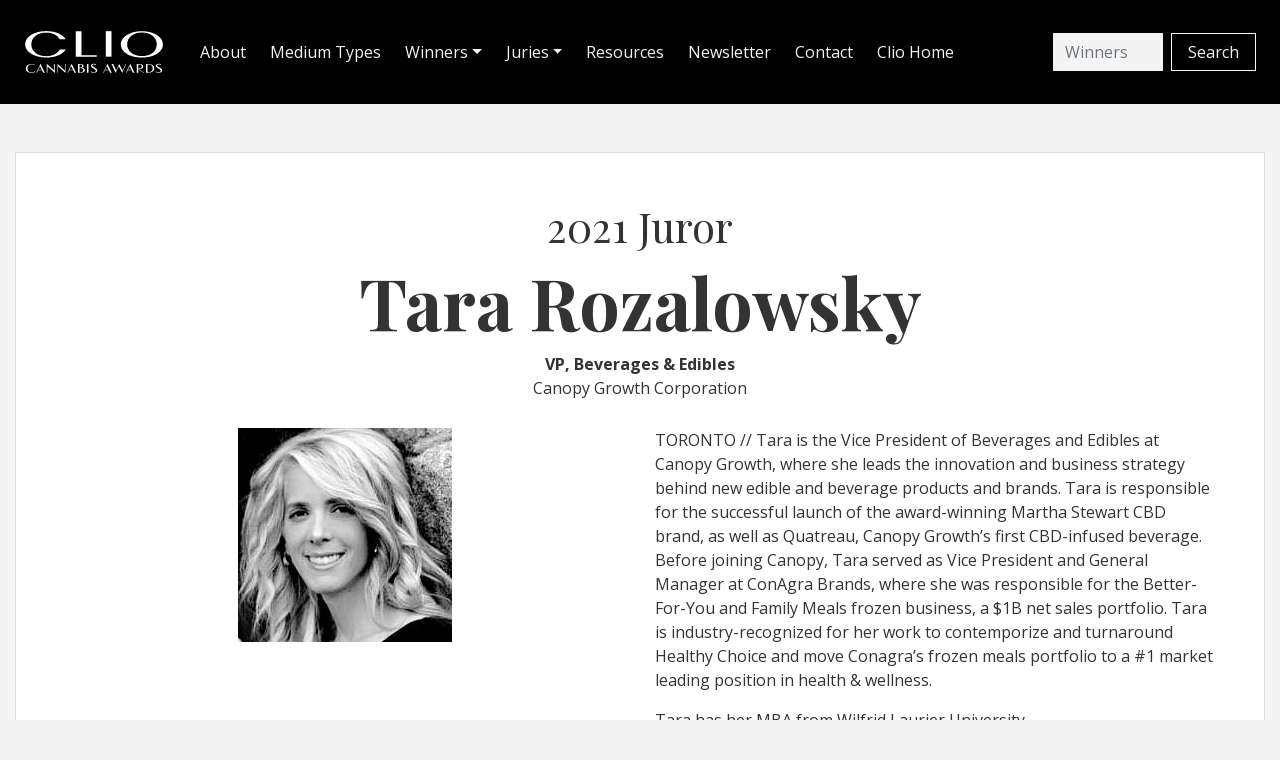

--- FILE ---
content_type: text/html; charset=utf-8
request_url: https://www.cliocannabisawards.com/jurors/50
body_size: 12234
content:
<!DOCTYPE html>
<html lang='en'>
<head>
<meta content='text/html; charset=UTF-8' http-equiv='Content-Type'>
<meta content='width=device-width, initial-scale=1' name='viewport'>
<title>Tara Rozalowsky • 2021 Juror • Clio Cannabis</title>
<meta content='Tara Rozalowsky • 2021 Juror • Clio Cannabis' property='og:title'>
<meta content='Cannabis, Advertising, Awards' name='keywords'>
<meta content='TORONTO // Tara is the Vice President of Beverages and Edibles at Canopy Growth, where she leads the innovation and business strategy behind new edible...' name='description'>
<meta content='TORONTO // Tara is the Vice President of Beverages and Edibles at Canopy Growth, where she leads the innovation and business strategy behind new edible...' property='og:description'>
<meta content='https://cdn.clios.com/clio_cannabis_media/Tara_Rozalowsky.jpg' property='og:image'>
<meta content='website' property='og:type'>
<meta content='https://www.cliocannabisawards.com/jurors/50' property='og:url'>
<meta content='summary' name='twitter:card'>
<meta content='@clioawards' name='twitter:site'>
<link rel="shortcut icon" type="image/x-icon" href="/assets/favicon-bffa81a4e56a29e3a7f756543b638b8c378c8601b4c66b60d0785a0bf65a46ca.png" />
<meta name="csrf-param" content="authenticity_token" />
<meta name="csrf-token" content="zc_giAObhBCbvFtsftV_lLUiBhmML9VVyovxLesybYIWtBIrXHXSCw9uYWvwwAVN3QIo5r2T_KjNaSqKqqIDlQ" />

<link rel="stylesheet" media="all" href="/assets/application-60f8780c0c4406fd3adc49902e17e4be99abdad3ff1d1075a7b5df2592ede962.css" />
<link rel="stylesheet" media="screen" href="https://s3.amazonaws.com/assets.freshdesk.com/widget/freshwidget.css" />
<link rel="stylesheet" media="screen" href="https://fonts.googleapis.com/css2?family=Open+Sans:wght@300;400;600;700;800&amp;family=Playfair+Display:wght@400;500;600;700;800;900&amp;display=swap" />
<script src="/assets/application-2d0a3ed620468288062a97fee53d29ad351526b865a771dcf35bb2888a94b334.js" data-turbolinks-track="reload"></script>
<script src="https://s3.amazonaws.com/assets.freshdesk.com/widget/freshwidget.js"></script>
<!-- Global site tag (gtag.js) - Google Analytics -->
<script async='' src='https://www.googletagmanager.com/gtag/js?id=UA-60939263-1'></script>
<script>
  window.dataLayer = window.dataLayer || [];
  function gtag(){dataLayer.push(arguments);}
  gtag('js', new Date());
  
  gtag('config', 'UA-60939263-1');
</script>
<!-- Global site tag (gtag.js) - Google Analytics -->
<script async='' src='https://www.googletagmanager.com/gtag/js?id=G-CVVCZSCB7J'></script>
<script>
  window.dataLayer = window.dataLayer || [];
  function gtag(){dataLayer.push(arguments);}
  gtag('js', new Date());
  gtag('config', 'G-CVVCZSCB7J');
</script>

<!-- Hubspot Embed Code -->
<script async='' defer='' src='//js.hs-scripts.com/9173180.js' type='text/javascript'></script>

</head>
<body>
<nav class='navbar navbar-expand-xl navbar-dark bg-dark py-4 px-4'>
<div class='site-logo mr-4 pr-1'><a href="/"><img style="width:140px; height:44px" alt="Clio Cannabis Awards logo" src="https://cdn.clios.com/clio_cannabis_media/Clio_Cannabis_Awards_Logo-White.svg" /></a></div>
<button aria-controls='navbarSupportedContent' aria-expanded='false' aria-label='Toggle navigation' class='navbar-toggler' data-target='#navbarSupportedContent' data-toggle='collapse' type='button'>
<span class='navbar-toggler-icon'></span>
</button>
<div class='collapse navbar-collapse' id='navbarSupportedContent'>
<ul class='navbar-nav mr-auto py-2'>
<li class='nav-item'><a class="nav-link border-0 pr-3 text-light" href="/about.html">About</a></li>
<li class='nav-item'><a class="nav-link border-0 pr-3 text-light" href="/medium_types.html">Medium Types</a></li>
<li class='nav-item dropdown'>
<a aria-expanded='false' aria-haspopup='true' class='nav-link dropdown-toggle border-0 pr-3 text-light' data-toggle='dropdown' href='#' id='navbarDropdown' role='button'>Winners</a>
<div aria-labelledby='navbarDropdown' class='dropdown-menu bg-dark-grey mr-1 mb-2 px-2 border-0'>
<a class="dropdown-item nav-link border-0 pr-3 pl-2 text-light" href="/winners_2023.html">2023 Winners</a>
<a class="dropdown-item nav-link border-0 pr-3 pl-2 text-light" href="/specialty_2023.html">2023 Specialty Awards</a>
<a class="dropdown-item nav-link border-0 pr-3 pl-2 text-light" href="/winners_2022.html">2022 Winners</a>
<a class="dropdown-item nav-link border-0 pr-3 pl-2 text-light" href="/specialty_2022.html">2022 Specialty Awards</a>
<a class="dropdown-item nav-link border-0 pr-3 pl-2 text-light" href="/winners_2021.html">2021 Winners</a>
<a class="dropdown-item nav-link border-0 pr-3 pl-2 text-light" href="/specialty_2021.html">2021 Specialty Awards</a>
<a class="dropdown-item nav-link border-0 pr-3 pl-2 text-light" href="/winners_2020.html">2020 Winners</a>
<a class="dropdown-item nav-link border-0 pr-3 pl-2 text-light" href="/specialty_2020.html">2020 Specialty Awards</a>
<a class="dropdown-item nav-link border-0 pr-3 pl-2 text-light" href="/winners_2019.html">2019 Winners</a>
</div>
</li>
<li class='nav-item dropdown'>
<a aria-expanded='false' aria-haspopup='true' class='nav-link dropdown-toggle border-0 pr-3 text-light' data-toggle='dropdown' href='#' id='navbarDropdown' role='button'>Juries</a>
<div aria-labelledby='navbarDropdown' class='dropdown-menu bg-dark-grey mr-1 mb-2 px-2 border-0'>
<a class="dropdown-item nav-link border-0 pr-3 pl-2 text-light" href="/juries_2023">2023 Juries</a>
<a class="dropdown-item nav-link border-0 pr-3 pl-2 text-light" href="/juries_2022">2022 Juries</a>
<a class="dropdown-item nav-link border-0 pr-3 pl-2 text-light" href="/juries_2021">2021 Juries</a>
<a class="dropdown-item nav-link border-0 pr-3 pl-2 text-light" href="/juries_2020">2020 Jury</a>
<a class="dropdown-item nav-link border-0 pr-3 pl-2 text-light" href="/juries_2019">2019 Jury</a>
</div>
</li>
<li class='nav-item'><a class="nav-link border-0 pr-3 text-light" href="/resources.html">Resources</a></li>
<li class='nav-item'><a class="nav-link border-0 pr-3 text-light" href="/newsletter.html">Newsletter</a></li>
<li class='nav-item'><a class="nav-link border-0 pr-3 text-light" href="/contact.html">Contact</a></li>
<li class='nav-item'><a class="nav-link border-0 pr-3 text-light" href="https://clios.com">Clio Home</a></li>
</ul>
<form id="search-form" class="form-inline mt-2 mt-md-0" action="/search" accept-charset="UTF-8" method="get"><input name="utf8" type="hidden" value="&#x2713;" />
<input type="text" name="search" id="search" placeholder="Winners" class="form-control mr-sm-2 border-0 bg-light" style="width: 110px" />
<input type="submit" value="Search" class="btn btn-outline-light px-3 my-2 my-sm-0" data-disable-with="Search" />
</form>

</div>
</nav>

<div class='container text-center py-5'>
<div class='bg-white border border-grey p-lg-5 px-3 py-4'>
<h2>2021 Juror</h2>
<h1>Tara Rozalowsky</h1>
<strong class='mb-0'>VP, Beverages &amp; Edibles</strong>
<p class='mb-4'>Canopy Growth Corporation</p>
<div class='row'>
<div class='col-lg-6'>
<div class='m-lg-1'><img class="img-fluid" alt="Tara Rozalowsky" src="https://cdn.clios.com/clio_cannabis_media/Tara_Rozalowsky.jpg" /></div>
</div>
<div class='col-lg-6 text-left'>
<p class='m-lg-1'><p>TORONTO // Tara is the Vice President of Beverages and Edibles at Canopy Growth, where she leads the innovation and business strategy behind new edible and beverage products and brands. Tara is responsible for the successful launch of the award-winning Martha Stewart CBD brand, as well as Quatreau, Canopy Growth’s first CBD-infused beverage. Before joining Canopy, Tara served as Vice President and General Manager at ConAgra Brands, where she was responsible for the Better-For-You and Family Meals frozen business, a $1B net sales portfolio. Tara is industry-recognized for her work to contemporize and turnaround Healthy Choice and move Conagra’s frozen meals portfolio to a #1 market leading position in health &amp; wellness. </p>

<p>Tara has her MBA from Wilfrid Laurier University.</p></p>
</div>
</div>
<a format="html" class="btn btn-primary px-4 mt-3" href="/juries_2021">See Entire Jury</a>
</div>
</div>

<div class='bg-white'>
<div class='container'>
<h4 class='text-center pt-5 pb-4'>Sponsors and Partners</h4>
<h5 class='text-center pb-2'>Partners</h5>
<div class='row justify-content-md-center'>
<div class='col-xl-8'>
<div class='container'>
<div class='row mb-4'>
<div class='col-xl-6 text-center py-4' style='align-self: center'>
<a target="_blank" rel="noopener" href="https://mjunpacked.com/"><img alt="MJ Unpacked logo" src="https://cdn.clios.com/clio_cannabis_media/MJ_Unpacked_Logo-Color.png" width="200" height="62" /></a>
</div>
<div class='col-xl-6 text-center py-4' style='align-self: center'>
<a target="_blank" rel="noopener" href="https://thecannabismarketingassociation.com/"><img alt="Cannabis Marketing Association logo" src="https://cdn.clios.com/clio_cannabis_media/cma.png" width="200" height="62" /></a>
</div>
</div>
<div class='row mb-4'>
<div class='col-xl-6 text-center py-4' style='align-self: center'>
<a target="_blank" rel="noopener" href="https://thecannabisindustry.org/"><img alt="National Cannabis Industry Association Member logo" src="https://cdn.clios.com/clio_cannabis_media/ncia-logo.png" width="200" height="62" /></a>
</div>
<div class='col-xl-6 text-center py-4' style='align-self: center'>
<a target="_blank" rel="noopener" href="https://honeysucklemag.com/"><img alt="Honeysuckle Magazine logo" src="https://cdn.clios.com/clio_cannabis_media/Foil_Logo_Honeysuckle_small.png" width="200" height="62" /></a>
</div>
</div>
<div class='row mb-4'>
<div class='col-xl-12 text-center py-4' style='align-self: center'>
<a target="_blank" rel="noopener" href="https://liftexpo.ca/tickets-san-francisco-2023/"><img alt="Lift San Francisco 2023" src="https://cdn.clios.com/clio_cannabis_media/Lift_SF.png" width="200" height="62" /></a>
</div>
</div>
</div>
</div>
</div>
</div>
</div>

<div class='bg-dark text-light py-5 px-3'>
<div class='container'>
<h4 class='text-center pb-4'>Sponsorship</h4>
<div class='row justify-content-md-center'>
<div class='col-xl-8'>
<div class='container'>
<div class='row mb-4'>
<div class='col-xl-12 text-center py-4' style='align-self: center'>
<a class="px-4 btn btn-primary" target="_blank" href="https://cdn.clios.com/clio_cannabis_media/Cannabis+Sponsorship.pdf"><i class="fas fa-download mr-2"></i>Download Sponsorship Information</a>
</div>
</div>
</div>
</div>
</div>
</div>
</div>

<div class='bg-primary'>
<div class='container pt-4'>
<div class='row justify-content-md-center'>
<div class='col-xl-6'>
<div class='container'>
<div class='row'>
<div class='col-sm-4 text-center d-none d-sm-block'>
<img alt="Clio Statues" src="https://cdn.clios.com/clio_cannabis_media/statues-cropped.png" width="150" height="187" />
</div>
<div class='col-sm-8 pl-4'>
<h2 class='h2 pt-lg-4 text-white bolded mb-0'>Celebrate Your Team</h2>
<p class='text-white'>Duplicate statues available now</p>
<a class="btn btn-dark px-4 mb-4" href="https://clios.com/store?utm_source=WG&amp;utm_medium=web&amp;utm_campaign=CC_Winners_Gallery">ORDER NOW</a>
</div>
</div>
</div>
</div>
</div>
</div>
</div>

<div class='bg-dark py-4'>
<div class='container'>
<ul class='nav justify-content-center'>
<li class='small nav-item'><a class="text-white nav-link" target="_blank" href="http://clios.com">©2026  The Clio Awards</a></li>
<li class='small nav-item'><a class="text-white nav-link" href="/winners_2023.html">Winners</a></li>
<li class='small nav-item'><a format="html" class="text-white nav-link" href="/about.html">About</a></li>
<li class='small nav-item'><a format="html" class="text-white nav-link" href="/jury.html">Jury</a></li>
<li class='small nav-item'><a format="html" class="text-white nav-link" href="/newsletter.html">Newsletter</a></li>
<li class='small nav-item'><a format="html" class="text-white nav-link" href="/contact.html">Contact</a></li>
<li class='small nav-item'><a class="text-white nav-link" target="_blank" href="https://clios.com/terms-use">Terms of Use</a></li>
<li class='small nav-item'><a class="text-white nav-link" target="_blank" href="https://clios.com/privacy-policy">Privacy Policy</a></li>
<li class='small nav-item'><a class="text-white nav-link" target="_blank" href="https://clios.com/cookie-policy">Cookie Policy</a></li>
</ul>
</div>
</div>

<a class='btn px-4 btn-primary back-to-top text-light' href='#' id='back-to-top' role='button'>
Top
<i class='fas fa-chevron-up'></i>
</a>
</body>
</html>


--- FILE ---
content_type: image/svg+xml
request_url: https://cdn.clios.com/clio_cannabis_media/Clio_Cannabis_Awards_Logo-White.svg
body_size: 3248
content:
<?xml version="1.0" encoding="utf-8"?>
<!-- Generator: Adobe Illustrator 25.2.3, SVG Export Plug-In . SVG Version: 6.00 Build 0)  -->
<svg version="1.1" id="Layer_1" xmlns="http://www.w3.org/2000/svg" xmlns:xlink="http://www.w3.org/1999/xlink" x="0px" y="0px"
	 viewBox="0 0 166.2 52.3" style="enable-background:new 0 0 166.2 52.3;" xml:space="preserve">
<style type="text/css">
	.st0{fill:#FFFFFF;}
</style>
<g>
	<g>
		<path class="st0" d="M61.4,1.4h6.9V30h18v1.7H61.4V1.4z"/>
		<path class="st0" d="M97.1,1.4h6.8v30.3h-6.8V1.4z"/>
		<path class="st0" d="M140,32.8c-14.1,0-25.1-6.5-25.1-15.7c0-9,11-15.7,25.1-15.7s25,6.7,25,15.7C165.1,26.3,154.1,32.8,140,32.8z
			 M157.7,17c0-8.2-7.1-14-17.6-14c-10.6,0-17.6,5.8-17.6,14c0,8.3,7.1,14,17.6,14C150.6,31.1,157.7,25.3,157.7,17z"/>
		<path class="st0" d="M42.4,23.1c-2.6,4.9-8.4,8-16.2,8c-10.6,0-17.6-5.8-17.6-14s7.1-14,17.6-14c7.7,0,13.6,3.1,16.2,8h7.1
			C45.9,5.2,37,1.3,26.2,1.3C12.1,1.3,1.2,8,1.2,17c0,9.2,11,15.7,25.1,15.7C37,32.8,46,29,49.6,23.1H42.4z"/>
	</g>
	<g>
		<path class="st0" d="M12.3,41.9c-1-0.7-2.4-1.1-3.7-1.1c-2.7,0-4.6,1.9-4.6,4.8c0,2.9,1.8,4.8,4.6,4.8c1.6,0,3-0.6,4-1.4v1
			c-1.1,0.7-2.5,1-4,1c-3.8,0-6.5-2.3-6.5-5.3c0-3.1,2.7-5.3,6.5-5.3c1.4,0,2.6,0.3,3.7,0.7V41.9z"/>
		<path class="st0" d="M21.3,47.8h-4.7l-1.5,3h-0.7l5.1-10.6l5.1,10.6h-1.9L21.3,47.8z M16.9,47.2H21l-2.1-4.3L16.9,47.2z"/>
		<path class="st0" d="M36.6,40.5V51l-8.9-7.9v7.7H27V40.3l8.9,7.9v-7.7H36.6z"/>
		<path class="st0" d="M49.2,40.5V51l-8.9-7.9v7.7h-0.7V40.3l8.9,7.9v-7.7H49.2z"/>
		<path class="st0" d="M58.4,47.8h-4.7l-1.5,3h-0.7l5.1-10.6l5.1,10.6h-1.9L58.4,47.8z M54,47.2h4.1L56,42.9L54,47.2z"/>
		<path class="st0" d="M64.1,50.8V40.5h2.6c2.3,0,4,0.6,4,2.2c0,1.1-0.8,1.7-1.9,2.1c2,0.3,3.4,1.4,3.4,3c0,2-2.2,3-4.8,3H64.1z
			 M65.9,41.1v3.6h0.9c1.7,0,2.2-0.8,2.2-1.9c0-1-0.6-1.7-2.2-1.7C66.8,41.1,65.9,41.1,65.9,41.1z M65.9,45.2v5h1.4c2.1,0,3-1,3-2.4
			s-0.9-2.5-3-2.5L65.9,45.2L65.9,45.2z"/>
		<path class="st0" d="M74.7,40.5h1.8v10.3h-1.8V40.5z"/>
		<path class="st0" d="M85.7,41.6c0,0-1.1-0.7-2.5-0.7c-1.1,0-2.2,0.4-2.2,1.3c0,0.9,0.9,1.4,2.4,2.2c2.1,1.2,3.5,2.1,3.5,3.7
			c0,2.1-2.3,2.7-4.2,2.7c-2.2,0-3.5-0.9-3.5-0.9V49c0,0,1.4,1.2,3.5,1.2c1.5,0,2.5-0.6,2.5-1.7c0-1-0.8-1.6-2.5-2.6
			c-2.1-1.3-3.3-2-3.3-3.4c0-1.6,1.8-2.3,3.6-2.3c1.5,0,2.5,0.4,2.5,0.4v1H85.7z"/>
		<path class="st0" d="M100.8,47.8h-4.7l-1.5,3H94l5.1-10.6l5.1,10.6h-1.9L100.8,47.8z M96.4,47.2h4.1l-2.1-4.3L96.4,47.2z"/>
		<path class="st0" d="M106,40.5l3.5,7.7l3.6-7.8l4,7.9l3.3-7.7h0.7L116.6,51l-4.1-8l-3.7,8L104,40.5H106z"/>
		<path class="st0" d="M127.9,47.8h-4.7l-1.5,3H121l5.1-10.6l5.1,10.6h-1.9L127.9,47.8z M123.5,47.2h4.1l-2.1-4.3L123.5,47.2z"/>
		<path class="st0" d="M136.1,46.2l6.4,4.5h-1l-5.9-4.2v4.2h-1.8V40.5h3.4c2.4,0,4.4,0.8,4.4,2.9c0,2.1-2,2.9-4.4,2.9h-1.1V46.2z
			 M136.8,45.7c2.1,0,3-0.8,3-2.3s-0.9-2.3-3-2.3h-1.2v4.6H136.8z"/>
		<path class="st0" d="M144.8,50.8V40.5h3.3c3.7,0,6.6,2.1,6.6,5.1c0,3.1-2.9,5.1-6.6,5.1h-3.3V50.8z M146.6,50.2h1.5
			c2.7,0,4.8-1.7,4.8-4.6c0-2.9-2.1-4.6-4.8-4.6h-1.5V50.2z"/>
		<path class="st0" d="M162.9,41.6c0,0-1.1-0.7-2.5-0.7c-1.2,0-2.2,0.4-2.2,1.3c0,0.9,0.9,1.4,2.4,2.2c2.1,1.2,3.5,2.1,3.5,3.7
			c0,2.1-2.3,2.7-4.2,2.7c-2.2,0-3.5-0.9-3.5-0.9V49c0,0,1.4,1.2,3.5,1.2c1.5,0,2.5-0.6,2.5-1.7c0-1-0.8-1.6-2.5-2.6
			c-2.1-1.3-3.3-2-3.3-3.4c0-1.6,1.8-2.3,3.6-2.3c1.5,0,2.5,0.4,2.5,0.4v1H162.9z"/>
	</g>
</g>
</svg>
